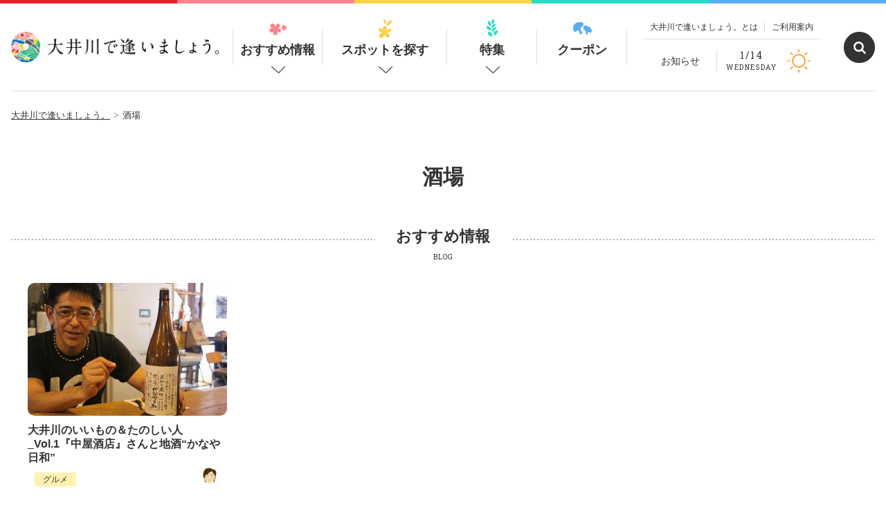

--- FILE ---
content_type: text/html; charset=UTF-8
request_url: https://oi-river.com/tag/%E9%85%92%E5%A0%B4
body_size: 9594
content:
<!DOCTYPE HTML>
<html>
<head>
<meta charset="utf-8">
<meta http-equiv="X-UA-Compatible" content="IE=edge,chrome=1">
<meta name="viewport" content="width=device-width, maximum-scale=2, user-scalable=1">
<title>酒場 | 大井川で逢いましょう。</title>

		<!-- All in One SEO 4.8.9 - aioseo.com -->
	<meta name="robots" content="max-image-preview:large" />
	<link rel="canonical" href="https://oi-river.com/tag/%e9%85%92%e5%a0%b4" />
	<meta name="generator" content="All in One SEO (AIOSEO) 4.8.9" />
		<script type="application/ld+json" class="aioseo-schema">
			{"@context":"https:\/\/schema.org","@graph":[{"@type":"BreadcrumbList","@id":"https:\/\/oi-river.com\/tag\/%E9%85%92%E5%A0%B4#breadcrumblist","itemListElement":[{"@type":"ListItem","@id":"https:\/\/oi-river.com#listItem","position":1,"name":"\u30db\u30fc\u30e0","item":"https:\/\/oi-river.com","nextItem":{"@type":"ListItem","@id":"https:\/\/oi-river.com\/tag\/%e9%85%92%e5%a0%b4#listItem","name":"\u9152\u5834"}},{"@type":"ListItem","@id":"https:\/\/oi-river.com\/tag\/%e9%85%92%e5%a0%b4#listItem","position":2,"name":"\u9152\u5834","previousItem":{"@type":"ListItem","@id":"https:\/\/oi-river.com#listItem","name":"\u30db\u30fc\u30e0"}}]},{"@type":"CollectionPage","@id":"https:\/\/oi-river.com\/tag\/%E9%85%92%E5%A0%B4#collectionpage","url":"https:\/\/oi-river.com\/tag\/%E9%85%92%E5%A0%B4","name":"\u9152\u5834 | \u5927\u4e95\u5ddd\u3067\u9022\u3044\u307e\u3057\u3087\u3046\u3002","inLanguage":"ja","isPartOf":{"@id":"https:\/\/oi-river.com\/#website"},"breadcrumb":{"@id":"https:\/\/oi-river.com\/tag\/%E9%85%92%E5%A0%B4#breadcrumblist"}},{"@type":"Organization","@id":"https:\/\/oi-river.com\/#organization","name":"\u5927\u4e95\u5ddd\u3067\u9022\u3044\u307e\u3057\u3087\u3046\u3002","description":"\u5927\u4e95\u5ddd\u306e\u89b3\u5149\u60c5\u5831\u3092\u767a\u4fe1\uff01\u904a\u3073\u306b\u6765\u3066\u306d\u3002","url":"https:\/\/oi-river.com\/"},{"@type":"WebSite","@id":"https:\/\/oi-river.com\/#website","url":"https:\/\/oi-river.com\/","name":"\u5927\u4e95\u5ddd\u3067\u9022\u3044\u307e\u3057\u3087\u3046\u3002","description":"\u5927\u4e95\u5ddd\u306e\u89b3\u5149\u60c5\u5831\u3092\u767a\u4fe1\uff01\u904a\u3073\u306b\u6765\u3066\u306d\u3002","inLanguage":"ja","publisher":{"@id":"https:\/\/oi-river.com\/#organization"}}]}
		</script>
		<!-- All in One SEO -->

<link rel='stylesheet' id='wp-block-library-css' href='https://oi-river.com/_assets/wp-includes/css/dist/block-library/style.min.css?ver=6.5.7' type='text/css' media='all' />
<style id='classic-theme-styles-inline-css' type='text/css'>
/*! This file is auto-generated */
.wp-block-button__link{color:#fff;background-color:#32373c;border-radius:9999px;box-shadow:none;text-decoration:none;padding:calc(.667em + 2px) calc(1.333em + 2px);font-size:1.125em}.wp-block-file__button{background:#32373c;color:#fff;text-decoration:none}
</style>
<style id='global-styles-inline-css' type='text/css'>
body{--wp--preset--color--black: #000000;--wp--preset--color--cyan-bluish-gray: #abb8c3;--wp--preset--color--white: #ffffff;--wp--preset--color--pale-pink: #f78da7;--wp--preset--color--vivid-red: #cf2e2e;--wp--preset--color--luminous-vivid-orange: #ff6900;--wp--preset--color--luminous-vivid-amber: #fcb900;--wp--preset--color--light-green-cyan: #7bdcb5;--wp--preset--color--vivid-green-cyan: #00d084;--wp--preset--color--pale-cyan-blue: #8ed1fc;--wp--preset--color--vivid-cyan-blue: #0693e3;--wp--preset--color--vivid-purple: #9b51e0;--wp--preset--gradient--vivid-cyan-blue-to-vivid-purple: linear-gradient(135deg,rgba(6,147,227,1) 0%,rgb(155,81,224) 100%);--wp--preset--gradient--light-green-cyan-to-vivid-green-cyan: linear-gradient(135deg,rgb(122,220,180) 0%,rgb(0,208,130) 100%);--wp--preset--gradient--luminous-vivid-amber-to-luminous-vivid-orange: linear-gradient(135deg,rgba(252,185,0,1) 0%,rgba(255,105,0,1) 100%);--wp--preset--gradient--luminous-vivid-orange-to-vivid-red: linear-gradient(135deg,rgba(255,105,0,1) 0%,rgb(207,46,46) 100%);--wp--preset--gradient--very-light-gray-to-cyan-bluish-gray: linear-gradient(135deg,rgb(238,238,238) 0%,rgb(169,184,195) 100%);--wp--preset--gradient--cool-to-warm-spectrum: linear-gradient(135deg,rgb(74,234,220) 0%,rgb(151,120,209) 20%,rgb(207,42,186) 40%,rgb(238,44,130) 60%,rgb(251,105,98) 80%,rgb(254,248,76) 100%);--wp--preset--gradient--blush-light-purple: linear-gradient(135deg,rgb(255,206,236) 0%,rgb(152,150,240) 100%);--wp--preset--gradient--blush-bordeaux: linear-gradient(135deg,rgb(254,205,165) 0%,rgb(254,45,45) 50%,rgb(107,0,62) 100%);--wp--preset--gradient--luminous-dusk: linear-gradient(135deg,rgb(255,203,112) 0%,rgb(199,81,192) 50%,rgb(65,88,208) 100%);--wp--preset--gradient--pale-ocean: linear-gradient(135deg,rgb(255,245,203) 0%,rgb(182,227,212) 50%,rgb(51,167,181) 100%);--wp--preset--gradient--electric-grass: linear-gradient(135deg,rgb(202,248,128) 0%,rgb(113,206,126) 100%);--wp--preset--gradient--midnight: linear-gradient(135deg,rgb(2,3,129) 0%,rgb(40,116,252) 100%);--wp--preset--font-size--small: 13px;--wp--preset--font-size--medium: 20px;--wp--preset--font-size--large: 36px;--wp--preset--font-size--x-large: 42px;--wp--preset--spacing--20: 0.44rem;--wp--preset--spacing--30: 0.67rem;--wp--preset--spacing--40: 1rem;--wp--preset--spacing--50: 1.5rem;--wp--preset--spacing--60: 2.25rem;--wp--preset--spacing--70: 3.38rem;--wp--preset--spacing--80: 5.06rem;--wp--preset--shadow--natural: 6px 6px 9px rgba(0, 0, 0, 0.2);--wp--preset--shadow--deep: 12px 12px 50px rgba(0, 0, 0, 0.4);--wp--preset--shadow--sharp: 6px 6px 0px rgba(0, 0, 0, 0.2);--wp--preset--shadow--outlined: 6px 6px 0px -3px rgba(255, 255, 255, 1), 6px 6px rgba(0, 0, 0, 1);--wp--preset--shadow--crisp: 6px 6px 0px rgba(0, 0, 0, 1);}:where(.is-layout-flex){gap: 0.5em;}:where(.is-layout-grid){gap: 0.5em;}body .is-layout-flex{display: flex;}body .is-layout-flex{flex-wrap: wrap;align-items: center;}body .is-layout-flex > *{margin: 0;}body .is-layout-grid{display: grid;}body .is-layout-grid > *{margin: 0;}:where(.wp-block-columns.is-layout-flex){gap: 2em;}:where(.wp-block-columns.is-layout-grid){gap: 2em;}:where(.wp-block-post-template.is-layout-flex){gap: 1.25em;}:where(.wp-block-post-template.is-layout-grid){gap: 1.25em;}.has-black-color{color: var(--wp--preset--color--black) !important;}.has-cyan-bluish-gray-color{color: var(--wp--preset--color--cyan-bluish-gray) !important;}.has-white-color{color: var(--wp--preset--color--white) !important;}.has-pale-pink-color{color: var(--wp--preset--color--pale-pink) !important;}.has-vivid-red-color{color: var(--wp--preset--color--vivid-red) !important;}.has-luminous-vivid-orange-color{color: var(--wp--preset--color--luminous-vivid-orange) !important;}.has-luminous-vivid-amber-color{color: var(--wp--preset--color--luminous-vivid-amber) !important;}.has-light-green-cyan-color{color: var(--wp--preset--color--light-green-cyan) !important;}.has-vivid-green-cyan-color{color: var(--wp--preset--color--vivid-green-cyan) !important;}.has-pale-cyan-blue-color{color: var(--wp--preset--color--pale-cyan-blue) !important;}.has-vivid-cyan-blue-color{color: var(--wp--preset--color--vivid-cyan-blue) !important;}.has-vivid-purple-color{color: var(--wp--preset--color--vivid-purple) !important;}.has-black-background-color{background-color: var(--wp--preset--color--black) !important;}.has-cyan-bluish-gray-background-color{background-color: var(--wp--preset--color--cyan-bluish-gray) !important;}.has-white-background-color{background-color: var(--wp--preset--color--white) !important;}.has-pale-pink-background-color{background-color: var(--wp--preset--color--pale-pink) !important;}.has-vivid-red-background-color{background-color: var(--wp--preset--color--vivid-red) !important;}.has-luminous-vivid-orange-background-color{background-color: var(--wp--preset--color--luminous-vivid-orange) !important;}.has-luminous-vivid-amber-background-color{background-color: var(--wp--preset--color--luminous-vivid-amber) !important;}.has-light-green-cyan-background-color{background-color: var(--wp--preset--color--light-green-cyan) !important;}.has-vivid-green-cyan-background-color{background-color: var(--wp--preset--color--vivid-green-cyan) !important;}.has-pale-cyan-blue-background-color{background-color: var(--wp--preset--color--pale-cyan-blue) !important;}.has-vivid-cyan-blue-background-color{background-color: var(--wp--preset--color--vivid-cyan-blue) !important;}.has-vivid-purple-background-color{background-color: var(--wp--preset--color--vivid-purple) !important;}.has-black-border-color{border-color: var(--wp--preset--color--black) !important;}.has-cyan-bluish-gray-border-color{border-color: var(--wp--preset--color--cyan-bluish-gray) !important;}.has-white-border-color{border-color: var(--wp--preset--color--white) !important;}.has-pale-pink-border-color{border-color: var(--wp--preset--color--pale-pink) !important;}.has-vivid-red-border-color{border-color: var(--wp--preset--color--vivid-red) !important;}.has-luminous-vivid-orange-border-color{border-color: var(--wp--preset--color--luminous-vivid-orange) !important;}.has-luminous-vivid-amber-border-color{border-color: var(--wp--preset--color--luminous-vivid-amber) !important;}.has-light-green-cyan-border-color{border-color: var(--wp--preset--color--light-green-cyan) !important;}.has-vivid-green-cyan-border-color{border-color: var(--wp--preset--color--vivid-green-cyan) !important;}.has-pale-cyan-blue-border-color{border-color: var(--wp--preset--color--pale-cyan-blue) !important;}.has-vivid-cyan-blue-border-color{border-color: var(--wp--preset--color--vivid-cyan-blue) !important;}.has-vivid-purple-border-color{border-color: var(--wp--preset--color--vivid-purple) !important;}.has-vivid-cyan-blue-to-vivid-purple-gradient-background{background: var(--wp--preset--gradient--vivid-cyan-blue-to-vivid-purple) !important;}.has-light-green-cyan-to-vivid-green-cyan-gradient-background{background: var(--wp--preset--gradient--light-green-cyan-to-vivid-green-cyan) !important;}.has-luminous-vivid-amber-to-luminous-vivid-orange-gradient-background{background: var(--wp--preset--gradient--luminous-vivid-amber-to-luminous-vivid-orange) !important;}.has-luminous-vivid-orange-to-vivid-red-gradient-background{background: var(--wp--preset--gradient--luminous-vivid-orange-to-vivid-red) !important;}.has-very-light-gray-to-cyan-bluish-gray-gradient-background{background: var(--wp--preset--gradient--very-light-gray-to-cyan-bluish-gray) !important;}.has-cool-to-warm-spectrum-gradient-background{background: var(--wp--preset--gradient--cool-to-warm-spectrum) !important;}.has-blush-light-purple-gradient-background{background: var(--wp--preset--gradient--blush-light-purple) !important;}.has-blush-bordeaux-gradient-background{background: var(--wp--preset--gradient--blush-bordeaux) !important;}.has-luminous-dusk-gradient-background{background: var(--wp--preset--gradient--luminous-dusk) !important;}.has-pale-ocean-gradient-background{background: var(--wp--preset--gradient--pale-ocean) !important;}.has-electric-grass-gradient-background{background: var(--wp--preset--gradient--electric-grass) !important;}.has-midnight-gradient-background{background: var(--wp--preset--gradient--midnight) !important;}.has-small-font-size{font-size: var(--wp--preset--font-size--small) !important;}.has-medium-font-size{font-size: var(--wp--preset--font-size--medium) !important;}.has-large-font-size{font-size: var(--wp--preset--font-size--large) !important;}.has-x-large-font-size{font-size: var(--wp--preset--font-size--x-large) !important;}
.wp-block-navigation a:where(:not(.wp-element-button)){color: inherit;}
:where(.wp-block-post-template.is-layout-flex){gap: 1.25em;}:where(.wp-block-post-template.is-layout-grid){gap: 1.25em;}
:where(.wp-block-columns.is-layout-flex){gap: 2em;}:where(.wp-block-columns.is-layout-grid){gap: 2em;}
.wp-block-pullquote{font-size: 1.5em;line-height: 1.6;}
</style>
<link rel='stylesheet' id='mytheme-css-css' href='https://oi-river.com/_assets/wp-content/themes/oi-river/app.css?ver=75338967' type='text/css' media='all' />
<link rel='stylesheet' id='custom-css-css' href='https://oi-river.com/_assets/wp-content/themes/oi-river/custom.css?ver=1751177280' type='text/css' media='all' />
<link rel='stylesheet' id='no-right-click-images-frontend-css' href='https://oi-river.com/_assets/wp-content/plugins/no-right-click-images-plugin/css/no-right-click-images-frontend.css?ver=4.1' type='text/css' media='all' />
<script type="text/javascript" src="https://oi-river.com/_assets/wp-content/themes/oi-river/app.min.js?ver=1998652496" id="smart-script-js"></script>
<script type="text/javascript" src="https://oi-river.com/_assets/wp-includes/js/jquery/jquery.min.js?ver=3.7.1" id="jquery-core-js"></script>
<script type="text/javascript" src="https://oi-river.com/_assets/wp-includes/js/jquery/jquery-migrate.min.js?ver=3.4.1" id="jquery-migrate-js"></script>
<link rel="https://api.w.org/" href="https://oi-river.com/wp-json/" /><link rel="alternate" type="application/json" href="https://oi-river.com/wp-json/wp/v2/tags/124" />		<style type="text/css" id="wp-custom-css">
			.contents1,.contents2{
width: 50%;
height: 100px;
padding-left:10px;
	padding-right:10px;
}

.main{
display: flex;
}

@media print, only screen and (min-width: 768px)
.social-area-official .social-area-official-button.social-area-official-button--twitter {
    background-size: 3.3rem 2.7rem;
}

.social-area-official .social-area-official-button.social-area-official-button--twitter {
	background: #000000 url("/_assets/wp-content/themes/oi-river/images/icon_social_X.png") no-repeat scroll 50% 50%;
	background-size: 2.64rem 2.16rem;
}


.c-social-v2-button.c-social-v2-button--twitter {
    background: #000000  url("/_assets/wp-content/themes/oi-river/images/icon_social_X.png") no-repeat scroll 50% 50%;
    background-size: 2.2rem 1.8rem;
}

.c-social-button.c-social-button--twitter  {
    background: #000000  url("/_assets/wp-content/themes/oi-river/images/icon_social_X.png") no-repeat scroll 50% 50%;
    background-size: 2.2rem 1.8rem;
}

/*FontAwesome入れていない人は消しましょう*/
div#ez-toc-container p.ez-toc-title:before{
   font-family:"Font Awesome 5 Free";
   content:"\f0ca";
   font-weight:900;
	 padding-right:10px;
}

/* 目次 */
#ez-toc-container .ez-toc-list li {
margin : 0.5em auto;	
}
#ez-toc-container{
	display: block !important;
	width: 100%;
	background: #fff;
	border: 1px solid #ccc;
	font-size: 95%;
	box-sizing: border-box;
	line-height: 1.4;
	margin: 40px auto;
	padding: 1em 1em;
	position: relative;
}
#ez-toc-container p.ez-toc-title{
	text-align: center;
	font-weight: bold!important;
	width: 100%
}
#ez-toc-container ul{
	margin: 15px 0 10px;
}
#ez-toc-container ul ul{
	margin-top: 5px;
	margin-bottom: 0;
}
#ez-toc-container ul li {
	border-bottom: 1px solid #ddd;
	margin-bottom: 13px;
	padding-bottom: 5px
}
#ez-toc-container ul li:last-child{
	margin-bottom: 0
}
#ez-toc-container ul li li {
	list-style: none !important;
	border-bottom: none;
	margin-bottom: 7px
}
#ez-toc-container ul li li:last-child{
	margin-bottom: 0
}
#ez-toc-container .ez-toc-list li:last-child {
  border:0;
}
#ez-toc-container a{
	color: #000070;
}
#ez-toc-container a:hover{
	text-decoration: none;
	opacity:.5;
}
.ez-toc-title-toggle{
	position: absolute;
	top: 18px;
	right: 20px;
}
@media(min-width:640px) {
	#ez-toc-container{
		padding: 1em 2em;
		width: 90%!important;
	}
	.ez-toc-title-toggle{
		top: 20px;
		right: 40px
	}
}
.ez-toc-title-container{
	text-align: center;
	line-height: 4rem;
}		</style>
		<!-- Google Tag Manager -->
<script>(function(w,d,s,l,i){w[l]=w[l]||[];w[l].push({'gtm.start':
new Date().getTime(),event:'gtm.js'});var f=d.getElementsByTagName(s)[0],
j=d.createElement(s),dl=l!='dataLayer'?'&l='+l:'';j.async=true;j.src=
'https://www.googletagmanager.com/gtm.js?id='+i+dl;f.parentNode.insertBefore(j,f);
})(window,document,'script','dataLayer','GTM-WDD2SJC');</script>


<script>(function(w,d,s,l,i){w[l]=w[l]||[];w[l].push({'gtm.start':
new Date().getTime(),event:'gtm.js'});var f=d.getElementsByTagName(s)[0],
j=d.createElement(s),dl=l!='dataLayer'?'&l='+l:'';j.async=true;j.src=
'https://www.googletagmanager.com/gtm.js?id='+i+dl;f.parentNode.insertBefore(j,f);
})(window,document,'script','dataLayer','GTM-TSKWT64');</script>
<!-- End Google Tag Manager -->	

	
	
	
	
	
<!-- Facebook Pixel Code -->
<script>
!function(f,b,e,v,n,t,s)
{if(f.fbq)return;n=f.fbq=function(){n.callMethod?
n.callMethod.apply(n,arguments):n.queue.push(arguments)};
if(!f._fbq)f._fbq=n;n.push=n;n.loaded=!0;n.version='2.0';
n.queue=[];t=b.createElement(e);t.async=!0;
t.src=v;s=b.getElementsByTagName(e)[0];
s.parentNode.insertBefore(t,s)}(window,document,'script',
'https://connect.facebook.net/en_US/fbevents.js');
 fbq('init', '2136370803259978'); 
fbq('track', 'PageView');
</script>
<noscript>
 <img height="1" width="1" 
src="https://www.facebook.com/tr?id=2136370803259978&ev=PageView
&noscript=1"/>
</noscript>
<!-- End Facebook Pixel Code -->
<meta name="facebook-domain-verification" content="r05jdfun7feo8a6qqczv3wrdjtb91v" />

<!-- Begin Mieruca Embed Code -->
<script type="text/javascript" id="mierucajs">
window.__fid = window.__fid || [];__fid.push([361488680]);
(function() {
function mieruca(){if(typeof window.__fjsld != "undefined") return; window.__fjsld = 1; var fjs = document.createElement('script'); fjs.type = 'text/javascript'; fjs.async = true; fjs.id = "fjssync"; var timestamp = new Date;fjs.src = ('https:' == document.location.protocol ? 'https' : 'http') + '://hm.mieru-ca.com/service/js/mieruca-hm.js?v='+ timestamp.getTime(); var x = document.getElementsByTagName('script')[0]; x.parentNode.insertBefore(fjs, x); };
setTimeout(mieruca, 500); document.readyState != "complete" ? (window.attachEvent ? window.attachEvent("onload", mieruca) : window.addEventListener("load", mieruca, false)) : mieruca();
})();
</script>
<!-- End Mieruca Embed Code -->	
<link rel="stylesheet" href="https://cdnjs.cloudflare.com/ajax/libs/font-awesome/6.5.1/css/all.min.css">
</head>

<body class="archive tag tag-124  noie chrome">
<!-- Google Tag Manager (noscript) -->
<noscript><iframe src="https://www.googletagmanager.com/ns.html?id=GTM-WDD2SJC"
height="0" width="0" style="display:none;visibility:hidden"></iframe></noscript>
	
<noscript><iframe src="https://www.googletagmanager.com/ns.html?id=GTM-TSKWT64"
height="0" width="0" style="display:none;visibility:hidden"></iframe></noscript>
<!-- End Google Tag Manager (noscript) -->


<div class="wrap">

	
	
<div class="c-color-bar">
	<span></span>
	<span></span>
	<span></span>
	<span></span>
	<span></span>
</div>
	
	<header>
		<div class="header">
			<p class="header-top u-hidden--pc">
				大井川観光情報サイト
			</p>
			<p class="header-logo">
<a href="https://oi-river.com"><img src="https://oi-river.com/_assets/wp-content/themes/oi-river/images/logo.png" alt="大井川で逢いましょう。"></a></p>
			<div class="header-right u-hidden--sp">
				<ul class="header-right-nav">
					<li class="header-right-nav__item">
						<a href="https://oi-river.com/about">大井川で逢いましょう。とは</a>
					</li>
					<li class="header-right-nav__item">
						<a href="https://oi-river.com/guide">ご利用案内</a>
					</li>
				</ul>
				<div class="header-right-bottom">
					<p class="header-right-bottom__left">
						<a href="https://oi-river.com/news">お知らせ</a>
					</p>
					<div class="header-right-bottom__right">
						<div class="header-weather">
							<p class="header-weather__date">
								<strong>
								1/14								</strong><br>
								<span>
									WEDNESDAY								</span>
							</p>
							
<p class="header-weather__img">
<img src="https://oi-river.com/_assets/wp-content/themes/oi-river/images/icon_weather_01d.png" alt=""></p>

						</div>
					</div>
				</div>
			</div>
			<p class="header-serach"><a href="javascript:void(0);" class="js-header-serach-button" ontouchstart=""></a></p>
			<nav class="u-hidden--sp">
	<ul class="nav-body">
		<li class="nav-item nav-item--blog">
			<a href="https://oi-river.com/blog">おすすめ情報<span></span></a>
		</li>
		<li class="nav-item nav-item--places">
			<a href="https://oi-river.com/places" class="js-nav-item" data-menu="places">スポットを探す<span></span></a>
		</li>
		<li class="nav-item nav-item--features">
			<a href="https://oi-river.com/features" class="js-nav-item" data-menu="features">特集<span></span></a>
		</li>
		<li class="nav-item nav-item--coupons">
			<a href="https://oi-river.com/coupons">クーポン<span></span></a>
		</li>
	</ul>
</nav>
			<div class="search-box">
				<div class="search-box__body">
					<div class="search-box-item">
						<form method="get" action="https://oi-river.com/" class="search-box-item__form">
							<input type="text" name="s" placeholder="検索するワードを入力して下さい" class="search-box-item__input js-search-box-item-input">
							<input type="submit" value="検索" class="search-box-item__button">
						</form>
					</div>
				</div>
			</div>
			<div class="header-menu u-hidden--pc">
				<a href="javascript:void(0);" class="header-menu__link js-header-menu-link">
					<div class="header-menu__icon">
						<span></span>
						<span></span>
						<span></span>
					</div>
					<p class="header-menu__text">MENU</p>
				</a>
			</div>
		</div>
	</header>
	
	<div class="global-menu global-menu--top u-hidden--pc">
		<div class="global-menu__body">
			<div class="global-menu-search">
				<form method="get" action="https://oi-river.com/" class="global-menu-search__form">
					<input type="text" name="s" placeholder="キーワード検索" class="global-menu-search__input">
				</form>
			</div>
			<ul class="global-nav">
				<li class="global-nav__item">
					<a href="/places">おすすめスポット<span class="global-nav__icon"></span></a>
				</li>
				<li class="global-nav__item">
					<ul class="global-child-nav">
						<li class="global-child-nav__item">
							<a href="/places_cat/playground">あそび・体験</a>
						</li>
						<li class="global-child-nav__item">
							<a href="/places_cat/restaurant">グルメ</a>
						</li>
						<li class="global-child-nav__item">
							<a href="/places_cat/accommodation">宿泊</a>
						</li>
						<li class="global-child-nav__item">
							<a href="/places_cat/shop">おみやげ</a>
						</li>
						<li class="global-child-nav__item">
							<a href="/places_cat/onsen">温泉</a>
						</li>
						<li class="global-child-nav__item">
						</li>
					</ul>
				</li>
				<li class="global-nav__item">
					<a href="/access#area">エリアからさがす<span class="global-nav__icon"></span></a>
				</li>
			</ul>
			
			<ul class="global-nav">
				<li class="global-nav__item">
					<a href="/features">特集<span class="global-nav__icon"></span></a>
				</li>
				<li class="global-nav__item">
					<a href="/blog">おすすめ情報<span class="global-nav__icon"></span></a>
				</li>
				<li class="global-nav__item">
					<a href="/events">イベント<span class="global-nav__icon"></span></a>
				</li>
			</ul>
			
			<ul class="global-bottom-nav">
				<li class="global-bottom-nav__item"><a href="/access">大井川へのアクセス</a></li>
				<li class="global-bottom-nav__item"><a href="/contact">お問い合わせ</a></li>
				<li class="global-bottom-nav__item"><a href="/seasons-calendar">大井川の四季</a></li>
			</ul>
		</div>
	</div>
	
	
<div class="mega-nav mega-nav--places">
	<div class="mega-nav-body">
		<div class="mega-nav-body__left">
			<div class="mega-nav-single mega-nav-single--places">
<a href="https://oi-river.com/places_cat/playground" class="mega-nav-single__button mega-nav-single__button--playground" style="background-color: #f07780;">
あそび・体験！</a>
</div>
<div class="mega-nav-single mega-nav-single--places">
<a href="https://oi-river.com/places_cat/restaurant" class="mega-nav-single__button mega-nav-single__button--restaurant" style="background-color: #f1bc38;">
グルメ！</a>
</div>
<div class="mega-nav-single mega-nav-single--places">
<a href="https://oi-river.com/places_cat/accommodation" class="mega-nav-single__button mega-nav-single__button--accommodation" style="background-color: #46bd9d;">
宿泊！</a>
</div>
<div class="mega-nav-single mega-nav-single--places">
<a href="https://oi-river.com/places_cat/shop" class="mega-nav-single__button mega-nav-single__button--shop" style="background-color: #5ba2d1;">
おみやげ！</a>
</div>
<div class="mega-nav-single mega-nav-single--places">
<a href="https://oi-river.com/places_cat/onsen" class="mega-nav-single__button mega-nav-single__button--onsen" style="background-color: #795fb5;">
温泉！</a>
</div>
			<div class="mega-nav-single">
				<a href="https://oi-river.com/access#area" class="mega-nav-area-button">エリアからさがす</a>
			</div>
		</div>
		<div class="mega-nav-body__right">
			<p class="mega-nav__links">
				<a href="https://oi-river.com/places">スポット一覧を見る</a>
			</p>
			<p class="mega-nav__close">
				<a href="javascript:void(0);" class="js-mega-nav-close" data-menu="places"><span>閉じる</span></a>
			</p>
		</div>
	</div>
</div>

<div class="mega-nav mega-nav--features">
	<div class="mega-nav-body">
		<div class="mega-nav-body__left mega-nav-half-wrap">
			<div class="mega-nav-half">
<a href="https://oi-river.com/features/dayoutwiththomas">
<img src="https://oi-river.com/_assets/wp-content/uploads/2019/07/thomas_main2025A-670x353.jpg" alt="トーマス号にココで逢えるよ！スポット＆時刻表 2025"></a>
</div>
<div class="mega-nav-half">
<a href="https://oi-river.com/features/sumatakyo_cafe">
<img src="https://oi-river.com/_assets/wp-content/uploads/2023/09/sumatakyo_banner.jpg" alt="寸又峡・夢のつり橋へ行ったら必ず立ち寄りたいカフェ＆ランチのお店 5選"></a>
</div>
<div class="mega-nav-half">
<a href="https://oi-river.com/features/%e5%a4%a7%e9%89%84%e3%81%ae%e9%9b%bb%e8%bb%8a%e3%81%a8%e3%83%90%e3%82%b9%e3%81%a7%e8%a1%8c%e3%81%8f%e5%a4%a7%e4%ba%95%e5%b7%9d%e3%81%ae%e7%b4%85%e8%91%89%e3%82%b9%e3%83%9d%e3%83%83%e3%83%88best5">
<img src="https://oi-river.com/_assets/wp-content/uploads/2017/11/kouyou_banner_670x353.jpg" alt="【2023年最新版】大井川の紅葉スポットBEST5"></a>
</div>
<div class="mega-nav-half">
<a href="https://oi-river.com/features/lunch">
<img src="https://oi-river.com/_assets/wp-content/uploads/2017/09/lunchmain.jpg" alt="大井川のおいしいランチ"></a>
</div>
<div class="mega-nav-half">
<a href="https://oi-river.com/features/yuran-flight">
<img src="https://oi-river.com/_assets/wp-content/uploads/2022/02/yuran_tokusyu-02-1-670x353.jpg" alt="富士山遊覧フライトツアーの見どころ5選｜静岡県中部・大井川の旅行を日帰りで楽しみたい方にオススメのツアー"></a>
</div>
<div class="mega-nav-half">
<a href="https://oi-river.com/features/mtfuji-shizuokaairport">
<img src="https://oi-river.com/_assets/wp-content/uploads/2020/10/FSZ_feature_thumb.jpg" alt="富士山静岡空港の楽しみ方4選"></a>
</div>
<div class="mega-nav-half">
<a href="https://oi-river.com/features/%e5%a4%a2%e3%81%ae%e5%90%8a%e6%a9%8b%e2%98%86%e3%83%91%e3%83%bc%e3%83%95%e3%82%a7%e3%82%af%e3%83%88%e3%82%ac%e3%82%a4%e3%83%89">
<img src="https://oi-river.com/_assets/wp-content/uploads/2017/09/feature_tsuribashi_bnr_03.jpg" alt="夢の吊橋☆パーフェクトガイド"></a>
</div>
<div class="mega-nav-half">
<a href="https://oi-river.com/features/omaezaki_sea01">
<img src="https://oi-river.com/_assets/wp-content/uploads/2020/09/omaezaki_thum_001.jpg" alt="大井川から行ける！ 御前崎　海のあそび特集①　海に入る編"></a>
</div>
		</div>
		<div class="mega-nav-body__right">
			<p class="mega-nav__links">
				<a href="https://oi-river.com/features">特集一覧を見る</a>
			</p>
			<p class="mega-nav__close">
				<a href="javascript:void(0);" class="js-mega-nav-close" data-menu="features"><span>閉じる</span></a>
			</p>
		</div>
	</div>
</div>	


<div class="breadcrumb"><ol class="breadcrumb-body u-hidden--sp"><li class="breadcrumb-home"><a href="https://oi-river.com"><span >大井川で逢いましょう。</span></a></li><li class="current-crumb"><a href="https://oi-river.com/tag/%e9%85%92%e5%a0%b4"><span><strong>酒場</strong></span></a></li></ol></div>




<div class="c-page-title">
<h1 class="c-page-title__main">
酒場</h1>

</div>

<div class="c-headline">
<h2 class="c-headline__main ">
<strong>おすすめ情報</strong></h2>
<span class="c-headline__sub">BLOG</span></div>
<div class="container">
<div class="c-rows-4">

<div class="c-rows-4__item c-rows-4__item--v2">
	<article class="c-blog-item c-blog-item--v2">
		<div class="c-blog-item-thumb">
			<a href="https://oi-river.com/blog/1956">
				<img src="https://oi-river.com/_assets/wp-content/uploads/2017/09/IMG_4190-288x192.jpg" alt="大井川のいいもの＆たのしい人_Vol.1『中屋酒店』さんと地酒“かなや日和”">							</a>
		</div>
		<div class="c-blog-item-inner">
			<h3 class="c-blog-item__title">
				<a href="https://oi-river.com/blog/1956">大井川のいいもの＆たのしい人_Vol.1『中屋酒店』さんと地酒“かなや日和”</a>
			</h3>
			<div class="c-blog-item-body">
				<div class="c-blog-item__cat">
<p class="c-blog-item__cat-item" style="background-color: #fef1b2">
<a href="https://oi-river.com/blog_cat/gourmet">
グルメ</a>
</p>
</div>
				<div class="c-blog-item-author">
					<div class="c-blog-item-author__body">
						<a href="https://oi-river.com/author/kitagawa">
<p class="c-blog-item-author__thumb"><img width="60" height="60" src="https://oi-river.com/_assets/wp-content/uploads/2017/08/kitagawa-60x60.png" class="attachment-author_thumb size-author_thumb" alt="" decoding="async" /></p>
</a>
					</div>
				</div>
			</div>
		</div>
	</article>
</div>


</div>
</div>

	
		
<div class="greeting" style="background-image: url(https://oi-river.com/_assets/wp-content/uploads/2017/05/bg_greeting.png);">
<p class="greeting__text">静岡県にある大井川流域の観光スポットや絶景・体験を集める情報サイト「大井川で逢いましょう。」では、もっと大井川流域を知りたくなる未知の体験から、グルメ・絶景・お得な情報まで大井川ならではの観光スポットを紹介しています。<br />
大井川流域に住んでいるからこそわかる「やんばい体験」を日々みなさまにご案内していきます。<br />
お楽しみに！</p><p class="greeting__name">大井川で逢いましょう。実行委員会</p>
<p class="greeting__button">
<a href="https://oi-river.com/about">運営団体について</a></p>
</div>
	
	
<div class="c-color-bar">
	<span></span>
	<span></span>
	<span></span>
	<span></span>
	<span></span>
</div>
	
	<div class="container">
<div class="footer-menu">
<ul class="footer-menu__body"><li class="parent menu-item"><a href="https://oi-river.com/blog">おすすめ情報<span></span></a>
<ul class="sub-menu">
	<li class="menu-item"><a href="https://oi-river.com/blog_cat/scene">景色<span></span></a></li>
	<li class="menu-item"><a href="https://oi-river.com/blog_cat/gourmet">グルメ<span></span></a></li>
	<li class="menu-item"><a href="https://oi-river.com/blog_cat/experience">体験<span></span></a></li>
</ul>
</li>
</ul><ul class="footer-menu__body"><li class="parent menu-item"><a href="https://oi-river.com/places">スポット<span></span></a>
<ul class="sub-menu">
	<li class="menu-item"><a href="https://oi-river.com/places_cat/playground">遊ぶ<span></span></a></li>
	<li class="menu-item"><a href="https://oi-river.com/places_cat/restaurant">食べる<span></span></a></li>
	<li class="menu-item"><a href="https://oi-river.com/places_cat/shop">買う<span></span></a></li>
	<li class="menu-item"><a href="https://oi-river.com/places_cat/accommodation">泊まる<span></span></a></li>
	<li class="menu-item"><a href="https://oi-river.com/places_cat/onsen">温泉<span></span></a></li>
</ul>
</li>
</ul><ul class="footer-menu__body"><li class="strong menu-item"><a href="https://oi-river.com/features">特集<span></span></a></li>
<li class="menu-item"><a href="https://oi-river.com/seasons-calendar">大井川の四季<span></span></a></li>
<li class="menu-item"><a href="https://oi-river.com/events">イベント<span></span></a></li>
<li class="menu-item"><a href="https://oi-river.com/access">大井川へのアクセス<span></span></a></li>
<li class="strong menu-item"><a href="https://oi-river.com/coupons">クーポン<span></span></a></li>
</ul><ul class="footer-menu__body"><li class="menu-item"><a href="https://oi-river.com/guide">ご利用案内<span></span></a></li>
<li class="menu-item"><a href="https://oi-river.com/privacy">プライバシーポリシー<span></span></a></li>
<li class="menu-item"><a href="https://oi-river.com/contact">お問い合わせ<span></span></a></li>
</ul></div>
</div>
	
	<div class="container--large">
		
<ul class="c-sponsor u-left--pc">
<li class="c-sponsor__item">
<a href="http://oigawa-railway.co.jp"><img src="https://oi-river.com/_assets/wp-content/uploads/2017/08/daitetsu002.png" alt="大井川鐵道"></a></li>
<li class="c-sponsor__item">
<a href="https://travel.daitetsu-adv.co.jp"><img src="https://oi-river.com/_assets/wp-content/uploads/2021/11/aimashothomas.jpg" alt="大鉄アドバンスツアーサイト"></a></li>
<li class="c-sponsor__item">
<a href="https://oigawa-omiyage.net"><img src="https://oi-river.com/_assets/wp-content/uploads/2019/03/oigawa_bussan.jpg" alt="大井川物産店"></a></li>
<li class="c-sponsor__item">
<a href="https://yumenotsuribashi-sumatakyo.com/"><img src="https://oi-river.com/_assets/wp-content/uploads/2017/12/9b8f173569a6364a50dc8bd4883dca86-1.jpg" alt="寸又峡 夢の吊橋"></a></li>
<li class="c-sponsor__item">
<a href="https://www.facebook.com/yumenotsuribashi/?ref=bookmarks"><img src="https://oi-river.com/_assets/wp-content/uploads/2018/09/96a66585b1cbdf09fb0ed63779922c90-1.jpg" alt="寸又峡 夢の吊橋Facebook"></a></li>
<li class="c-sponsor__item">
<a href="http://www.mtfuji-shizuokaairport.jp/"><img src="https://oi-river.com/_assets/wp-content/uploads/2018/09/8d611e08de82118b6a39e4bb59c8eb7e.jpg" alt="富士山静岡空港"></a></li>
<li class="c-sponsor__item">
<a href="https://www.facebook.com/shizuokaairport/"><img src="https://oi-river.com/_assets/wp-content/uploads/2018/09/0b21e03e2bae68c54adf958086b17c41.jpg" alt="富士山静岡空港Facebook"></a></li>
<li class="c-sponsor__item">
<a href="http://chanosato.net"><img src="https://oi-river.com/_assets/wp-content/uploads/2020/09/chanosato001.png" alt="茶の里ヴィレッジ"></a></li>
</ul>
	</div>
	
	<footer>
		<div class="footer">
			<p class="footer-logo">
				<img src="https://oi-river.com/_assets/wp-content/themes/oi-river/images/logo_white.png" alt="大井川で逢いましょう。">
			</p>
			<p class="footer-copyright">
				Copyright © VISITTHEOIRIVER all rights reserved			</p>
			<p class="footer-pagetop">
				<a href="javascript:void(0);" class="js-pagetop"><span></span></a>
			</p>
		</div>
	</footer>
	

<script>
	// gtm data layer
	dataLayer = dataLayer || [];
	dataLayer.push({
		'social' : '大井川のいいもの＆たのしい人_Vol.1『中屋酒店』さんと地酒“かなや日和”',
		'event': 'click'
	});
</script>

</div>

	<div class="footer-banner">
		<a href="https://oi-river.com/coupons">
			<img src="https://oi-river.com/_assets/wp-content/themes/oi-river/images/img_banner.png" alt="お得なクーポンはこちら">
		</a>
	</div>

<script type="text/javascript" src="https://maps.googleapis.com/maps/api/js?key=AIzaSyABMHjBED1bDRFn-qPmXAHAJ6rORqzDkPQ" id="googlemaps-js"></script>
<script type="text/javascript" id="no-right-click-images-admin-js-extra">
/* <![CDATA[ */
var nrci_opts = {"gesture":"0","drag":"1","touch":"1","admin":"1"};
/* ]]> */
</script>
<script type="text/javascript" src="https://oi-river.com/_assets/wp-content/plugins/no-right-click-images-plugin/js/no-right-click-images-frontend.js?ver=4.1" id="no-right-click-images-admin-js"></script>

</body>
</html>
